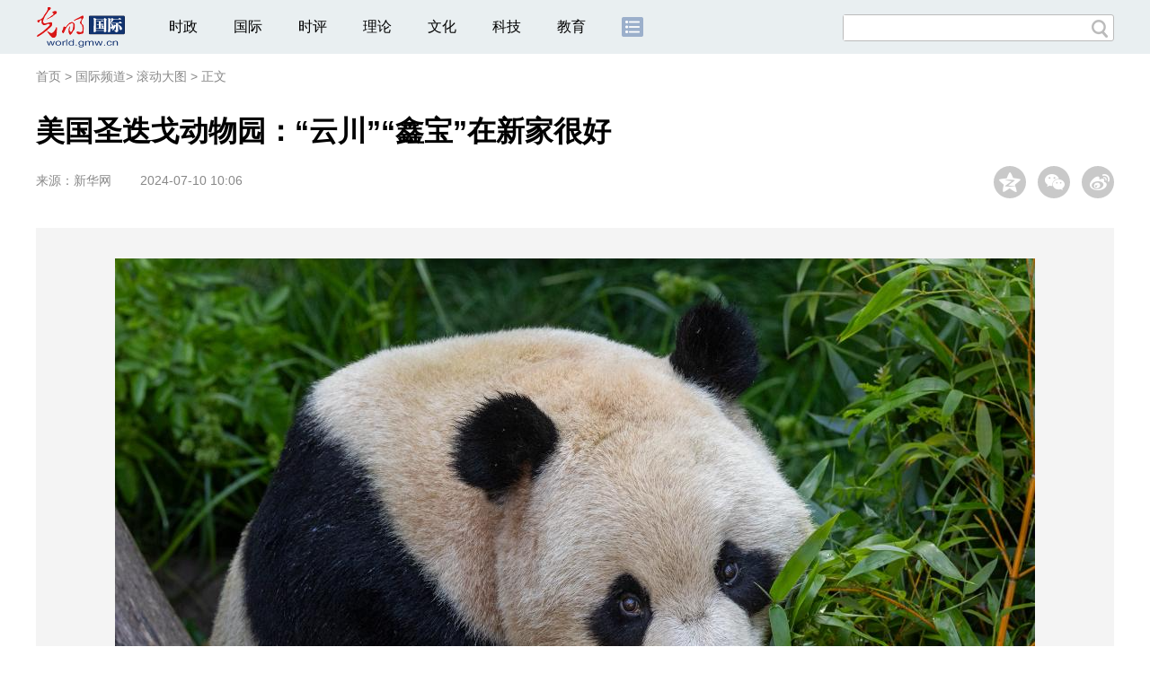

--- FILE ---
content_type: text/html
request_url: https://world.gmw.cn/2024-07/10/content_37431800.htm
body_size: 35567
content:
<!DOCTYPE html>
<html>
<head> 
<meta name="tplInfo" content='{"id":46066,"name":"2018文章页组图标准版","nodeid":0}'>
<script src="//img.gmw.cn/js/public_share.js" atremote></script>
<meta charset="UTF-8" />
<meta http-equiv="Cache-Control" content="max-age=0" />
<meta http-equiv="pragma" content="no-cache" />
<meta http-equiv="Expires" content="0" />
<meta name="renderer" content="webkit|ie-stand|ie-comp">
<meta name="viewport" content="width=device-width, initial-scale=1.0, minimum-scale=1.0, maximum-scale=3.0, user-scalable=no" >
<meta http-equiv="X-UA-Compatible" content="IE=10,chrome=1"/>
<meta name="description" content="这是美国加利福尼亚州圣迭戈动物园7月9日发布的大熊猫“云川”在动物园新家的首张图片。美国圣迭戈动物园9日表示，大熊猫“云川”和“鑫宝”在动物园的新家适应状态良好，美中双方专家正密切合作帮助两只大熊猫在新环境中健康成长。">
<meta name="keywords" content="动物园 云川 鑫宝 圣迭戈 大熊猫">
<meta name="filetype" content="0">
<meta name="publishedtype" content="1">
<meta name="pagetype" content="1">
<META name="catalogs" content="8858">
<META name="contentid" content="37431800">
<META name="publishdate" content="2024-07-10">
<META name="author" content="王蕾">
<META name="editor" content="王蕾">

<link href="//img.gmw.cn/css/conBigImg_style.css?_=20180910" type="text/css" rel="stylesheet" atremote />
<link href="//img.gmw.cn/css/swiper.css" type="text/css" rel="stylesheet" atremote />
<link href="//img.gmw.cn/plugins/swiper/css/animate.min.css" type="text/css" rel="stylesheet" atremote />
<script src="//img.gmw.cn/js/jquery.js" atremote></script>
<script src="//img.gmw.cn/js/require/config.js?_=20181010" atremote></script>
<script src="//img.gmw.cn/js/require.js" atremote></script>
<script src="//img.gmw.cn/js/require/conBigimgMain.js?_=20181112" atremote></script>
<title>
美国圣迭戈动物园：“云川”“鑫宝”在新家很好
_光明网</title>
</head>
<body class="g-mobile">
<!-- 分享默认图 开始 -->
<div style="position:absolute;top:-9999px;left:-9999px;width:0px;height:0px;overflow:hidden;display:none;"><img src="//img.gmw.cn/pic/gmwLogo_share.jpg" atremote></div>
<!-- 分享默认图 结束 -->
<!--微信分享提示 开始-->
<div class="g-wxTips">
	<div class="m-wxtop-tip">
		<div class="m-con">
			<p class="m-tipText">
				点击右上角<img atremote="" src="//img.gmw.cn/pic/mgmw/iconshare.png" class="u-qq">微信好友
			</p>
			<p class="m-tipText">
				<img atremote="" src="//img.gmw.cn/pic/mgmw/pengyouquan.png" class="u-qq">朋友圈
			</p>
			<p class="m-tipShare"><img atremote="" src="//img.gmw.cn/pic/mgmw/layershare.png" class="u-share"></p>
		</div>
	</div>
	<div class="m-wxdown-tip">
		<div class="m-con">
			<!--<p class="m-tipText">点击浏览器下方“<img atremote="" src="//img.gmw.cn/pic/mgmw/lineshare.png">”分享微信好友Safari浏览器请点击“<img atremote="" src="//img.gmw.cn/pic/mgmw/share.png">”按钮</p>-->
			<p class="m-tipText">请使用浏览器分享功能进行分享</p>
			<p class="m-tip"><img atremote="" src="//img.gmw.cn/pic/mgmw/arrow.png"></p>
		</div>
	</div>
</div>
<!--微信分享提示 结束-->
<!--头部s-->
<div class="u-top-ad" id="ad_pic_top_full_01" style="text-align:center"></div>
<div class="g-header">
    <div class="m-channel-head">
        <div class="g-layout">
            <div class="m-logo">
                <!--频道logo start-->
                <!-- 新版文章页头部频道logo ssi -->
<meta charset="UTF-8" />
<a href="//world.gmw.cn/" target="_blank"><img id="headerlogo" src="//img.gmw.cn/pic/contentlogo/4228.gif" alt="国际频道"></a>
                <!--频道logo end-->
            </div>
            <!--导航-->
    		<!-- 新版文章页头部导航 ssi -->
<!--手机端导航s-->
<span class="m-mobile-nav-btn"><img atremote="" src="//img.gmw.cn/pic/mgmw/mline.png"></span>
<img class="m-to-pc" src="//img.gmw.cn/pic/conimages/m_pc_btn.png" atremote="">
<img class="m-to-mob" src="//img.gmw.cn/pic/conimages/m_mobile_btn.png" atremote="">
<div class="m-mobile-nav">
    <a href="javascript:void(0);" id="u-navClose"><img atremote src="//img.gmw.cn/pic/mgmw/mClose.png" /></a>
    <div class="m-navTitle">
        <span></span>
        <h1>全部导航</h1>
    </div>
    <ul>
        <li><a atremote href="//politics.gmw.cn/" target="_blank">时政</a></li>
        <li><a atremote href="//world.gmw.cn/" target="_blank">国际</a></li>
        <li><a atremote href="//guancha.gmw.cn/" target="_blank">时评</a></li>
        <li><a atremote href="//theory.gmw.cn/" target="_blank">理论</a></li>
        <li><a atremote href="//culture.gmw.cn/" target="_blank">文化</a></li>
        <li><a atremote href="//tech.gmw.cn/" target="_blank">科技</a></li>
        <li><a atremote href="//edu.gmw.cn/" target="_blank">教育</a></li>
        <li><a atremote href="//economy.gmw.cn/" target="_blank">经济</a></li>
        <li><a atremote href="//life.gmw.cn/" target="_blank">生活</a></li>
		<li><a atremote href="//legal.gmw.cn/" target="_blank">法治</a></li>
        <li><a atremote href="//topics.gmw.cn/" target="_blank">专题</a></li>
        <li><a atremote href="//en.gmw.cn/" target="_blank">ENGLISH</a></li>   
    </ul>
    <div class="f-search">
        <div class="m-input-group">
            <input id="searchTextMob" type="text" value="" name="q" >
            <button class="u-btn" type="submit" id="submitSMob"></button>
        </div>
    </div>
</div>
<!--手机端导航e-->
<!--电脑端导航s-->
<div class="m-channel-nav">
    <ul class="m-nav">
        <li> <a href="//politics.gmw.cn/" target="_blank">时政</a> </li>
        <li> <a href="//world.gmw.cn/" target="_blank">国际</a> </li>
        <li> <a href="//guancha.gmw.cn/" target="_blank">时评</a> </li>
        <li> <a href="//theory.gmw.cn/" target="_blank">理论</a> </li>
        <li> <a href="//culture.gmw.cn/" target="_blank">文化</a> </li>
        <li> <a href="//tech.gmw.cn/" target="_blank">科技</a> </li>
        <li> <a href="//edu.gmw.cn/" target="_blank">教育</a> </li>
        <!--<li> <a href="//economy.gmw.cn/" target="_blank">经济</a> </li>
        <li> <a href="//life.gmw.cn/" target="_blank">生活</a> </li>
        <li> <a href="//legal.gmw.cn/" target="_blank">法治</a> </li>-->
        <li class="more-nav-btn"> <a href="//www.gmw.cn/map.htm" target="_blank"><img src="//img.gmw.cn/pic/conimages/con_headIcon.png" /></a> </li>
    </ul>
</div>
<!--电脑端导航e-->
            <!--搜索-->
            <!-- 新版搜索 ssi -->
<meta charset="UTF-8" />
<div class="f-search">
    <div class="m-input-group">
        <input id="searchText" type="text" value="" name="q" >
        <button class="u-btn" type="submit" id="submitS"></button>
    </div>
</div>
            <div class="u-slogan"></div>
            <div class="u-reading" title="美国圣迭戈动物园：“云川”“鑫宝”在新家很好">正在阅读：美国圣迭戈动物园：“云川”“鑫宝”在新家很好</div>
        </div>
    </div>
    
</div>
<!--头部e-->
<!--面包屑 strat-->
<div class="g-crumbs">
	<a href="https://www.gmw.cn/">首页</a>
    <font>&gt; </font>
	<a href="../../"><img src="//img.gmw.cn/pic/contentlogo/4228.gif" id="ArticleChannelID"></a><a href="../../"  target="_blank"  class="">国际频道</a><Font class="">> </Font><a href="../../node_8858.htm"  target="_blank"  class="">滚动大图</a>
	<font>&gt; </font><font>正文</font> 
</div>
<!--责编-->
<div class="liability">
    <span class="u_liability">[责编：王蕾]</span>
</div>
<!--面包屑 end-->
<!--正文 start-->
<div class="g-main">
    <!--标题 开始-->
    <div class="m-title-box">
        <h1 class="u-title">
            美国圣迭戈动物园：“云川”“鑫宝”在新家很好
        </h1>
        <div class="m-con-info">
            <!--稿件信息 开始-->
            <div class="g-tips">
                <span class="u-sour">来源：</span><span><a href="http://www.news.cn/photo/20240710/c350fa5ada844c16ad7f8d6b673589d2/c.html" target="_blank">新华网</a></span><span class="u-time">2024-07-10 10:06</span>
            </div>
            <!--稿件信息 结束-->
            <div class="m-share">
                <div class="share" id="share"> <a class="share-qqzone"><i></i></a> <a class="share-wechat" href="javascript:;"><i></i>
                    <div class="bg-code"></div>
                    <div class="qrcode"></div>
                    <span class="close-btn">X</span></a> <a class="share-weibo"><i></i></a> </div>
            </div>
        </div>
    </div>
    <!--标题 结束-->
    <div id="articleBox" class="con-text">
        <div id="article_inbox">
            <!--大图轮播 开始-->
            <div class="swiper-container">
                <div class="swiper-wrapper">
                	<div class="swiper-slide" style="width:100%">
                    	<p style="height:750px;background:url(//img.gmw.cn/pic/loading.gif) center center no-repeat;"></p>
                    </div>
                </div>
                <div class="pagination"></div>
                <div class="m-bigshow m-bigshow-left">
					<div class="prev">
						<img src="//img.gmw.cn/pic/conimages/prev.png" atremote />
					</div>
				</div>
				<div class="m-bigshow m-bigshow-right">
					<div class="next">
						<img src="//img.gmw.cn/pic/conimages/next.png" atremote />
					</div>
				</div>
                <div class="u-phone-tip"></div>
            </div>
            <!--大图轮播 结束-->
            <!--24小时热图 开始-->
            <div id="g-ads">
                <meta charset="UTF-8" />
<!-- tplID:46077 生活频道24小时热图ssi-->
<!--24小时热图 开始-->
<div class="g-ads is_ssi" id="m-hotimgs">
	<div class="u-hotimg">24小时热图</div>
	<div class="m-hotimgs">
	  <ul>	<li>		<div class="m-imgcon">			<div class="m-img"><a atremote href="https://life.gmw.cn/2026-01/19/content_38544618.htm" target="_blank"><img atremote src="https://imgworld.gmw.cn/attachement/png/site2/20260119/005056b804d42ad7e36f45.png" border="0"></a></div>		</div>		<p>			在玉龙雪山脚下守壁画		</p>	</li><li>		<div class="m-imgcon">			<div class="m-img"><a atremote href="http://life.gmw.cn/2026-01/19/content_38544777.htm" target="_blank"><img atremote src="https://imgworld.gmw.cn/attachement/jpg/site2/20260119/005056b804d42ad7e40e54.jpg" border="0"></a></div>		</div>		<p>			黑龙江“冰雪版图”加速扩容		</p>	</li><li>		<div class="m-imgcon">			<div class="m-img"><a atremote href="http://world.gmw.cn/2026-01/19/content_38544741.htm" target="_blank"><img atremote src="https://imgworld.gmw.cn/attachement/png/site2/20260119/005056b804d42ad7e3e450.png" border="0"></a></div>		</div>		<p>			2026年的中东将向何处去？		</p>	</li><li>		<div class="m-imgcon">			<div class="m-img"><a atremote href="http://life.gmw.cn/2026-01/19/content_38544708.htm" target="_blank"><img atremote src="https://imgworld.gmw.cn/attachement/png/site2/20260119/005056b804d42ad7e3c34c.png" border="0"></a></div>		</div>		<p>			哈尔滨冰雪大世界的暖色浪漫		</p>	</li></ul><a href="javascript:;" class="u-againbtn"><img atremote src="//img.gmw.cn/pic/conimages/again.png" /></a>
	</div>
</div>
<!--24小时热图 结束-->

            </div>
            <!--24小时热图 结束-->
        </div>
    </div>
    <!--线 开始-->
    <div class="m-lines">
        <div class="u-line3"></div>
    </div>
    <!--线 结束-->
    <!--QRcode-->
    <div class="m-l-main">
        <!--QRcode-->
    	<!-- 新版文章页正文下方二维码 ssi -->
<meta charset="UTF-8" />
<div class="u-QRcode"><img src="//img.gmw.cn/content_banner/content_840x120_qrcodes.jpg"></div>

        <!--表情 start-->
        <!-- ssi_2018_con_motions_xy -->
<meta charset="UTF-8" />
<div class="m-motion-wrap" id="motionsDiv">
<!-- 百度联盟 begin -->
<!--<div class="u-con-left-ad" id="ad_con_left_full_01" style="overflow: hidden; width:100%; max-width:1000px; margin:0 auto 20px; text-align: center;" class="noMoble">
<div class="_28qjxd0gojm"></div>
<script type="text/javascript">
    (window.slotbydup = window.slotbydup || []).push({
        id: "u6630767",
        container: "_28qjxd0gojm",
        async: true
    });
</script>

<script type="text/javascript" src="//cpro.baidustatic.com/cpro/ui/cm.js" async="async" defer="defer" ></script>
</div>-->
<!-- 百度联盟 end -->
	<!--表情s-->
	<div class="m-motion">
		<div class="m-motion-hd">
			<h2>您此时的心情</h2>
			<div class="m-gm-vote"><a href="//vote.gmw.cn" target="_blank"><img src="//img.gmw.cn/pic/conimages/yuntoulogo.png" alt="光明云投"/></a></div>
			<div class="m-motion-rank">
				<span class="u-motion-title">新闻表情排行</span>
				<span class="m-motion-classify"><a href="//www.gmw.cn/motionsdaytop.htm" target="_blank">日</a>/<a href="//www.gmw.cn/motionsweektop.htm" target="_blank">周</a></span>
			</div>
		</div>
		<div class="m-motion-bd">
			<ul>
				<li class="m_1">
					<div class="m-motion-con">
						<a class="face"><img src="//img.gmw.cn/pic/conimages/ico_motion_1.png"></a>
						<div class="m-motion-status">
							<div class="u-motion">开心</div>
							<div class="m-motion-numbox">
								<div class="pillar">&nbsp;</div>
							</div>
							<div class="hits">0</div>
						</div>
					</div>
				</li>
				<li class="m_2">
					<div class="m-motion-con">
						<a class="face"><img src="//img.gmw.cn/pic/conimages/ico_motion_2.png"></a>
						<div class="m-motion-status">
							<div class="u-motion">难过</div>
							<div class="m-motion-numbox">
								<div class="pillar">&nbsp;</div>
							</div>
							<div class="hits">0</div>
						</div>
					</div>
				</li>
				<li class="m_3">
					<div class="m-motion-con">
						<a class="face"><img src="//img.gmw.cn/pic/conimages/ico_motion_3.png"></a>
						<div class="m-motion-status">
							<div class="u-motion">点赞</div>
							<div class="m-motion-numbox">
								<div class="pillar">&nbsp;</div>
							</div>
							<div class="hits">0</div>
						</div>
					</div>
				</li>
				<li class="m_4">
					<div class="m-motion-con">
						<a class="face"><img src="//img.gmw.cn/pic/conimages/ico_motion_4.png"></a>
						<div class="m-motion-status">
							<div class="u-motion">飘过</div>
							<div class="m-motion-numbox">
								<div class="pillar">&nbsp;</div>
							</div>
							<div class="hits">0</div>
						</div>
					</div>
				</li>
			</ul>
		</div>
	</div>
	<!--表情e-->
</div>
        <!--表情 end-->
    </div>
    <div class="m-r-main">
        <div class="u-rightad" id="ad_pic_right_01"></div>
    </div>
</div>
<!--正文 end-->
<!--通栏线条 start-->
<div class="u-line4"></div>
<!--通栏线条 end-->
<!--推荐阅读 &广告 start-->
<div class="g-maincon">
    <div class="m-l-reads">
        <!--推荐阅读 start-->
        <meta charset="UTF-8" />
<!-- tplID:48268 经济部全媒体文章页左侧底部推荐阅读部分，用于接口获取文章 ssi-->
<div class="g-readscon">
	<div class="u-relateread">推荐阅读</div>
	<div class="m-lists" id="m-lists">
	    	<div class="m-redlist">	     <div class="m-imgcon">			<div class="m-img">				<a atremote href="https://tech.gmw.cn/2026-01/19/content_38544882.htm" target="_blank"></a>			</div>		</div>		<div class="m-textc">			<div class="u-tt3">                   <a atremote href="https://tech.gmw.cn/2026-01/19/content_38544882.htm" target="_blank">神舟二十号飞船安全顺利返回东风着陆场 中国空间站太空应急行动主要任务圆满完成</a>             </div>	        <div class="u-zy">当日9时34分，神舟二十号飞船返回舱在东风着陆场成功着陆。经现场检查确认，飞船返回舱外观总体正常，舱内下行物品状态良好，神舟二十号飞船返回任务取得圆满成功。</div>		    <div class="u-time">2026-01-19 11:36</div>	     </div>	</div><div class="m-redlist">	     <div class="m-imgcon">			<div class="m-img">				<a atremote href="https://tech.gmw.cn/2026-01/19/content_38543710.htm" target="_blank"></a>			</div>		</div>		<div class="m-textc">			<div class="u-tt3">                   <a atremote href="https://tech.gmw.cn/2026-01/19/content_38543710.htm" target="_blank">微创、高效、直达大脑 脑卒中病灶给药有了新路径</a>             </div>	        <div class="u-zy">血脑屏障横亘于血液与大脑之间，严格调控物质通行，将绝大多数药物拒之门外，这成为脑神经疾病新药研发面临的主要瓶颈之一。许多在实验室中表现优异的候选药物因无法有效透过血脑屏障，在临床试验阶段止步不前。</div>		    <div class="u-time">2026-01-19 03:10</div>	     </div>	</div><div class="m-redlist">	     <div class="m-imgcon">			<div class="m-img">				<a atremote href="https://tech.gmw.cn/2026-01/19/content_38543900.htm" target="_blank"><img atremote src="https://imgworld.gmw.cn/attachement/jpg/site2/20260119/2cf05d3dca852ad7cefd1e.jpg" border="0"></a>			</div>		</div>		<div class="m-textc">			<div class="u-tt3">                   <a atremote href="https://tech.gmw.cn/2026-01/19/content_38543900.htm" target="_blank">【新闻随笔】“杂粮热”推动农业转型升级</a>             </div>	        <div class="u-zy">随着国民健康意识的普遍觉醒与消费结构的深刻升级，以全谷物、豆类、薯类等为代表的杂粮，正悄然经历一场角色与意义的深刻变革。</div>		    <div class="u-time">2026-01-19 03:10</div>	     </div>	</div><div class="m-redlist">	     <div class="m-imgcon">			<div class="m-img">				<a atremote href="https://tech.gmw.cn/2026-01/19/content_38543891.htm" target="_blank"><img atremote src="https://imgworld.gmw.cn/attachement/jpg/site2/20260119/2cf05d3dca852ad7cf381f.jpg" border="0"></a>			</div>		</div>		<div class="m-textc">			<div class="u-tt3">                   <a atremote href="https://tech.gmw.cn/2026-01/19/content_38543891.htm" target="_blank">江苏无锡：数智赋能，让“老树”发“新芽”</a>             </div>	        <div class="u-zy">新年伊始，江苏无锡凯龙高科技股份有限公司的实验室内，一只机器人灵巧手在一个两米多高的透明检测设备中流畅地完成抓取、捏合、旋转等一连串精细动作，相关数据实时传出。这款具身智能机器人灵巧手全操作力智能检测平台于去年年底一经启动，便获得多张订单。</div>		    <div class="u-time">2026-01-19 03:10</div>	     </div>	</div>					</div>
	<div class="m-lists" id="m-lists">
	    	<div class="m-redlist">	     <div class="m-imgcon">			<div class="m-img">				<a atremote href="https://tech.gmw.cn/2026-01/19/content_38543887.htm" target="_blank"></a>			</div>		</div>		<div class="m-textc">			<div class="u-tt3">                   <a atremote href="https://tech.gmw.cn/2026-01/19/content_38543887.htm" target="_blank">2026年我国首台核电机组开工建设</a>             </div>	        <div class="u-zy">日前，江苏徐圩核能供热发电厂1号机组核岛开始混凝土浇筑，标志着全球首个核能与石化产业大规模耦合项目进入主体工程建设阶段。这是今年我国开工建设的首台核电机组。</div>		    <div class="u-time">2026-01-19 03:10</div>	     </div>	</div><div class="m-redlist">	     <div class="m-imgcon">			<div class="m-img">				<a atremote href="https://tech.gmw.cn/2026-01/19/content_38543816.htm" target="_blank"></a>			</div>		</div>		<div class="m-textc">			<div class="u-tt3">                   <a atremote href="https://tech.gmw.cn/2026-01/19/content_38543816.htm" target="_blank">极目星河深处 求索未解之谜</a>             </div>	        <div class="u-zy">为破解这一谜题，利用“中国天眼”的超高灵敏度优势，研究团队对重复快速射电暴FRB 20220529开展了2年多的持续监测。</div>		    <div class="u-time">2026-01-19 09:10</div>	     </div>	</div><div class="m-redlist">	     <div class="m-imgcon">			<div class="m-img">				<a atremote href="https://tech.gmw.cn/2026-01/19/content_38543837.htm" target="_blank"></a>			</div>		</div>		<div class="m-textc">			<div class="u-tt3">                   <a atremote href="https://tech.gmw.cn/2026-01/19/content_38543837.htm" target="_blank">人工智能助力药物虚拟筛选提速百万倍</a>             </div>	        <div class="u-zy">目前，依托DrugCLIP，团队完成了覆盖约1万个蛋白靶点、2万个蛋白口袋的虚拟筛选项目，分析筛选超过5亿个类药小分子，富集出超过200万个潜在活性分子，构建了目前已知最大规模的蛋白—配体筛选数据库。</div>		    <div class="u-time">2026-01-19 09:08</div>	     </div>	</div><div class="m-redlist">	     <div class="m-imgcon">			<div class="m-img">				<a atremote href="https://tech.gmw.cn/2026-01/16/content_38539927.htm" target="_blank"></a>			</div>		</div>		<div class="m-textc">			<div class="u-tt3">                   <a atremote href="https://tech.gmw.cn/2026-01/16/content_38539927.htm" target="_blank">国内首台深海钻探与原位监测机器人问世</a>             </div>	        <div class="u-zy">从中国地质调查局获悉，由该局广州海洋地质调查局自主研发的国内首台海底地层空间立体钻探与原位监测机器人，日前在南海1264米水深海域成功完成试验作业，各项性能全面达标，标志着我国深海勘探与地层原位监测技术取得重要突破。</div>		    <div class="u-time">2026-01-16 03:45</div>	     </div>	</div>					</div>

<div class="m-lists" id="m-lists">
    	<div class="m-redlist">	     <div class="m-imgcon">			<div class="m-img">				<a atremote href="https://tech.gmw.cn/2026-01/16/content_38539924.htm" target="_blank"></a>			</div>		</div>		<div class="m-textc">			<div class="u-tt3">                   <a atremote href="https://tech.gmw.cn/2026-01/16/content_38539924.htm" target="_blank">我科研团队攻克87年前量子难题</a>             </div>	        <div class="u-zy">15日，国际学术期刊《自然》发表中国科研团队重大成果——由中国科学院大学主导、广西大学等多单位联合攻关的团队，首次直接观测到中子碰撞中的米格达尔效应，为人类搜寻轻暗物质粒子打开关键突破口，标志着我国在基础物理与探测器技术领域跻身国际前沿。</div>		    <div class="u-time">2026-01-16 03:45</div>	     </div>	</div><div class="m-redlist">	     <div class="m-imgcon">			<div class="m-img">				<a atremote href="https://tech.gmw.cn/2026-01/16/content_38539903.htm" target="_blank"></a>			</div>		</div>		<div class="m-textc">			<div class="u-tt3">                   <a atremote href="https://tech.gmw.cn/2026-01/16/content_38539903.htm" target="_blank">我国成功发射阿尔及利亚遥感三号卫星A星</a>             </div>	        <div class="u-zy">15日12时01分，我国在酒泉卫星发射中心使用长征二号丙运载火箭成功将阿尔及利亚遥感三号卫星A星发射升空，卫星顺利进入预定轨道，发射任务取得圆满成功。</div>		    <div class="u-time">2026-01-16 03:45</div>	     </div>	</div><div class="m-redlist">	     <div class="m-imgcon">			<div class="m-img">				<a atremote href="https://tech.gmw.cn/2026-01/16/content_38539914.htm" target="_blank"></a>			</div>		</div>		<div class="m-textc">			<div class="u-tt3">                   <a atremote href="https://tech.gmw.cn/2026-01/16/content_38539914.htm" target="_blank">【光明论坛】为青年科技人才搭好成长阶梯</a>             </div>	        <div class="u-zy">进一步促进青年科技人才脱颖而出，需要凝聚多方合力、强化协同联动，从制度供给、环境营造、资源倾斜等方面精准施策、一体推进。</div>		    <div class="u-time">2026-01-16 03:45</div>	     </div>	</div><div class="m-redlist">	     <div class="m-imgcon">			<div class="m-img">				<a atremote href="https://tech.gmw.cn/2026-01/16/content_38539911.htm" target="_blank"></a>			</div>		</div>		<div class="m-textc">			<div class="u-tt3">                   <a atremote href="https://tech.gmw.cn/2026-01/16/content_38539911.htm" target="_blank">【光明时评】数智赋能，让公共服务实现“服务找人”</a>             </div>	        <div class="u-zy">展望未来，随着相关实践的不断普及和深化，数智赋能的流动公共服务将更加可及、公平普惠、精准高效，并为推进国家治理体系和治理能力现代化注入更多动能。</div>		    <div class="u-time">2026-01-16 03:45</div>	     </div>	</div>					</div>
<div class="m-lists" id="m-lists">
    	<div class="m-redlist">	     <div class="m-imgcon">			<div class="m-img">				<a atremote href="https://tech.gmw.cn/2026-01/16/content_38539843.htm" target="_blank"></a>			</div>		</div>		<div class="m-textc">			<div class="u-tt3">                   <a atremote href="https://tech.gmw.cn/2026-01/16/content_38539843.htm" target="_blank">我国科研人员在细胞与基因治疗领域取得新突破</a>             </div>	        <div class="u-zy">中国医学科学院血液病医院（中国医学科学院血液学研究所）主任医师施均、研究员熊海清为通讯作者，博士后李若难、主治医师潘虹、主治医师张乐乐和研究生马佳秀为共同第一作者。</div>		    <div class="u-time">2026-01-16 09:04</div>	     </div>	</div><div class="m-redlist">	     <div class="m-imgcon">			<div class="m-img">				<a atremote href="https://tech.gmw.cn/2026-01/15/content_38537178.htm" target="_blank"></a>			</div>		</div>		<div class="m-textc">			<div class="u-tt3">                   <a atremote href="https://tech.gmw.cn/2026-01/15/content_38537178.htm" target="_blank">我科学家研发出多物理域全新计算系统</a>             </div>	        <div class="u-zy">他们提出一种全新多物理域融合计算系统，可利用后摩尔新器件支持傅里叶变换，使算力提升近4倍，为具身智能、通信系统等领域开辟新的可能。</div>		    <div class="u-time">2026-01-15 04:05</div>	     </div>	</div><div class="m-redlist">	     <div class="m-imgcon">			<div class="m-img">				<a atremote href="https://tech.gmw.cn/2026-01/15/content_38537197.htm" target="_blank"></a>			</div>		</div>		<div class="m-textc">			<div class="u-tt3">                   <a atremote href="https://tech.gmw.cn/2026-01/15/content_38537197.htm" target="_blank">“难缠”的空间碎片，如何应对？</a>             </div>	        <div class="u-zy">2025年11月，中国载人航天工程启动第一次应急发射任务，并取得圆满成功。此次任务，源于神舟二十号飞船疑似遭到空间微小碎片的撞击，返回任务被迫按下紧急“暂停键”。</div>		    <div class="u-time">2026-01-15 04:55</div>	     </div>	</div><div class="m-redlist">	     <div class="m-imgcon">			<div class="m-img">				<a atremote href="https://tech.gmw.cn/2026-01/15/content_38537194.htm" target="_blank"></a>			</div>		</div>		<div class="m-textc">			<div class="u-tt3">                   <a atremote href="https://tech.gmw.cn/2026-01/15/content_38537194.htm" target="_blank">当人工智能走向实体空间</a>             </div>	        <div class="u-zy">现代人工智能是先进计算的产物，也是赋能千行百业的技术。从早期符号主义在有限算力下的踯躅前行，到神经网络思想历经沉浮，直至大数据与图形处理器（GPU）的邂逅，</div>		    <div class="u-time">2026-01-15 04:55</div>	     </div>	</div>					</div>
<div class="m-lists" id="m-lists">
    	<div class="m-redlist">	     <div class="m-imgcon">			<div class="m-img">				<a atremote href="https://tech.gmw.cn/2026-01/15/content_38537060.htm" target="_blank"></a>			</div>		</div>		<div class="m-textc">			<div class="u-tt3">                   <a atremote href="https://tech.gmw.cn/2026-01/15/content_38537060.htm" target="_blank">我国科研团队首次直接观测到米格达尔效应 为轻暗物质探测迈出坚实的一步</a>             </div>	        <div class="u-zy">项目骨干成员、中国科学院大学教授郑阳恒表示，团队还将与暗物质探测实验团队合作，将此次实验结果融入下一代探测器的研发中。</div>		    <div class="u-time">2026-01-15 09:03</div>	     </div>	</div><div class="m-redlist">	     <div class="m-imgcon">			<div class="m-img">				<a atremote href="https://tech.gmw.cn/2026-01/15/content_38537094.htm" target="_blank"></a>			</div>		</div>		<div class="m-textc">			<div class="u-tt3">                   <a atremote href="https://tech.gmw.cn/2026-01/15/content_38537094.htm" target="_blank">人形机器人开始“打零工”</a>             </div>	        <div class="u-zy">对于娱乐及部分消费产业而言，当前的人形机器人还不适合作为长期自有资产，更适合通过“租赁+技术服务”的方式使用。</div>		    <div class="u-time">2026-01-15 09:02</div>	     </div>	</div><div class="m-redlist">	     <div class="m-imgcon">			<div class="m-img">				<a atremote href="https://tech.gmw.cn/2026-01/15/content_38536636.htm" target="_blank"></a>			</div>		</div>		<div class="m-textc">			<div class="u-tt3">                   <a atremote href="https://tech.gmw.cn/2026-01/15/content_38536636.htm" target="_blank">计算机模拟揭示地球生命诞生新线索——氰化氢参与合成关键原始物质</a>             </div>	        <div class="u-zy">最终，他们模拟出一种外形稳定的氰化氢晶体，其外形为顶端多面、底部圆润的圆柱体，长度约450纳米，整体形状类似切割后的宝石。</div>		    <div class="u-time">2026-01-15 09:00</div>	     </div>	</div><div class="m-redlist">	     <div class="m-imgcon">			<div class="m-img">				<a atremote href="https://tech.gmw.cn/2026-01/15/content_38537206.htm" target="_blank"></a>			</div>		</div>		<div class="m-textc">			<div class="u-tt3">                   <a atremote href="https://tech.gmw.cn/2026-01/15/content_38537206.htm" target="_blank">全国首个海底综合地震电磁监测台站建成</a>             </div>	        <div class="u-zy">从中国地震局获悉，近日，在离岸80千米的三峡江苏大丰海上风电场，全国首个海底综合地震电磁监测台站建成，这标志着我国地球物理场监测台网向海域拓展取得新进展。</div>		    <div class="u-time">2026-01-15 04:05</div>	     </div>	</div>					</div>

<a href="javascript:void(0);" class="u-loadmore">加载更多</a>
	
</div>
<!--推荐阅读 &广告 end-->

        <!--推荐阅读 end-->
    </div>
    <div class="m-r-main">
        <div class="m-btm-ad-box">
        	<div class="u--bottomad" id="ad_pic_right_02"></div>
        </div>
    </div>
</div>
<!--推荐阅读 &广告 end-->
<!--返回顶部 start-->
<a href="javascript:;" class="u-back-top"></a>
<!--返回顶部 end-->
<!--尾部s-->
<!-- 新版文章页通用尾部 ssi -->
<meta charset="UTF-8" />
<div class="g-footer">
	<div class="m-footer-box">
		<div class="m-foot-logo">
			<span>光明网版权所有</span>
		</div>
		<ul class="m-foot-nav">
			<li>
				<a href="//about.gmw.cn/node_21441.htm" target="_blank">光明日报社概况</a>
			</li>
			<li>
				<a href="//about.gmw.cn/aboutus.htm" target="_blank">关于光明网</a>
			</li>
			<li>
				<a href="//about.gmw.cn/node_8926.htm" target="_blank">报网动态</a>
			</li>
			<li>
				<a href="//about.gmw.cn/node_46280.htm" target="_blank">联系我们</a>
			</li>
			<li>
				<a href="//about.gmw.cn/node_46279.htm" target="_blank">法律声明</a>
			</li>

			<li>
				<a href="//mail.gmw.cn/" target="_blank">光明网邮箱</a>
			</li>
			<li class="nav-last">
				<a href="//www.gmw.cn/map.htm" target="_blank">网站地图</a>
			</li>
		</ul>
	</div>
</div>
<!-- GMW Statistics -------------------BEGIN-------- -->
<script>document.write(unescape("%3Cscript type='text/javascript' src='//channel-analysis-js.gmw.cn/md.js?" + Math.random() + "'%3E%3C/script%3E"));</script>
<!-- GMW Statistics -------------------END -------- -->
<!-- Google tag (gtag.js) 谷歌 统计2023 -->
<script async src="https://www.googletagmanager.com/gtag/js?id=G-1NBSV0RRQR"></script>
<script>
  window.dataLayer = window.dataLayer || [];
  function gtag(){dataLayer.push(arguments);}
  gtag('js', new Date());

  gtag('config', 'G-1NBSV0RRQR');
</script>


<div id="ad_all_0x0" style="position:relative;font-size:0;"></div>
<div style="display: none;">
	<div class="facebook">
		<a href="https://www.facebook.com/guangmingonline" target="_top"></a>
		<a href="https://www.facebook.com/guangmingonline" target="_top"><h3></h3></a>
	</div>
	<div class="twitter">
		<a href="https://twitter.com/Guangming_Daily" target="_top"></a>
		<a href="https://twitter.com/Guangming_Daily" target="_top"><h3></h3></a>
	</div>
</div>
<!--尾部e-->
<!--获取正文内容-->
<div class="h-contentMain">
    <!--enpproperty <articleid>37431800</articleid><date>2024-07-10 10:06:22.0</date><author></author><title>美国圣迭戈动物园：“云川”“鑫宝”在新家很好</title><keyword>动物园,云川,鑫宝,圣迭戈,大熊猫</keyword><subtitle></subtitle><introtitle></introtitle><siteid>2</siteid><nodeid>8858</nodeid><nodename>滚动大图</nodename><nodesearchname></nodesearchname>/enpproperty--><!--enpcontent--><!--enpcontent--><p align="center"><img id="72036473" alt="" src="https://imgworld.gmw.cn/attachement/png/site2/20240710/005056b8153f27f831cf05.png" title="美国圣迭戈动物园：“云川”“鑫宝”在新家很好" alt="美国圣迭戈动物园：“云川”“鑫宝”在新家很好"/></p>
<p>　　这是美国加利福尼亚州圣迭戈动物园7月9日发布的大熊猫“云川”在动物园新家的首张图片。</p>
<p>　　美国圣迭戈动物园9日表示，大熊猫“云川”和“鑫宝”在动物园的新家适应状态良好，美中双方专家正密切合作帮助两只大熊猫在新环境中健康成长。</p>
<p>　　新华社发（圣迭戈动物园供图）</p>
<p align="center"><img id="72036474" alt="" src="https://imgworld.gmw.cn/attachement/png/site2/20240710/005056b8153f27f831cf06.png" title="美国圣迭戈动物园：“云川”“鑫宝”在新家很好" alt="美国圣迭戈动物园：“云川”“鑫宝”在新家很好"/></p>
<p>　　这是美国加利福尼亚州圣迭戈动物园7月9日发布的大熊猫“鑫宝”在动物园新家的首张图片。</p>
<p>　　美国圣迭戈动物园9日表示，大熊猫“云川”和“鑫宝”在动物园的新家适应状态良好，美中双方专家正密切合作帮助两只大熊猫在新环境中健康成长。</p>
<p>　　新华社发（圣迭戈动物园供图）</p><!--/enpcontent--><!--/enpcontent-->
</div>
</body>
</html>


--- FILE ---
content_type: application/javascript
request_url: https://img.gmw.cn/js/require/mod/domainSlogan.mod.js?_=14740218
body_size: 2371
content:
/**
 * 各频道slogan
 * 薛双双 2018-07-24
 */
define({
   "difang.gmw.cn"      : "探究人文价值 领略地方风情",
   "local.gmw.cn"       : "探究人文价值 领略地方风情",
   "whcy.gmw.cn"        : "汇聚文化精粹 推动产业创新",
   "zgwhcy.gmw.cn"      : "汇聚文化精粹 推动产业创新",
   "life.gmw.cn"        : "品味生活 生活品位",
   "culture.gmw.cn"     : "传承·观察·争鸣·繁荣",
   "legal.gmw.cn"       : "法治中国 平安天下",
   "edu.gmw.cn"         : "与青年学子同行",
   "photo.gmw.cn"       : "行摄自然之绚影记社会之美",
   "mil.gmw.cn"         : "军情·军史·军旅·军人",
   "world.gmw.cn"       : "环球360° 精彩每一度",
   "politics.gmw.cn"    : "聚焦时事热点 解读政情民意",
   "news.gmw.cn"        : "新闻视野　文化视角",
   "economy.gmw.cn"     : "价值世界 经济人生",
   "feiyi.gmw.cn"       : "传承中华文化 走进百姓生活",
   "travel.gmw.cn"      : "屏中览美景 点击游天下",
   "museum.gmw.cn"      : "典藏解读 文化共享 ",
   "zhongyi.gmw.cn"     : "中医科普 科学实用",
   "yp.gmw.cn"          : "权威药监发布 百姓用药指南",
   "shipin.gmw.cn"      : "食品安全 与你同行",
   "health.gmw.cn"      : "专业医药资讯 多元健康服务",
   "yangsheng.gmw.cn"   : "面向大众 服务健康",
   "lady.gmw.cn"        : "高端 时尚 睿智 独立 健康",
   "sports.gmw.cn"      : "纵览体坛风云，直击赛场内外",
   "e.gmw.cn"           : "品位诠释态度 权重彰显观点",
   "shuhua.gmw.cn"      : "汇集艺术佳作　品味翰墨人生",
   "reader.gmw.cn"      : "启迪智慧　点亮人生",
   "gongyi.gmw.cn"      : "创新现代善行模式　 共筑爱心传递平台",
   "theory.gmw.cn"      : "思想理论网",
   "dangjian.gmw.cn"    : "重温党建历史 关注党建动态 传播党建理论 展示党建成果",
   "wenyi.gmw.cn"       : "直面热点、理性述评、针砭时弊、激浊扬清",
   "guancha.gmw.cn"     : "直面热点、理性述评、针砭时弊、激浊扬清",
   "digital.gmw.cn"     : "聚焦网络强国建设 关注数字化转型发展",
   "wlaq.gmw.cn"        : "共建网络安全 共享网络文明",
   "gmsn.gmw.cn"        : "看见更丰富的童年"
});

--- FILE ---
content_type: application/javascript
request_url: https://world.gmw.cn/require/mod/aliad.mod.js?_=14740218
body_size: 776
content:
/**
 * 页面中的广告，以频道为单位，即各频道可以不同
 * 广告位命名规则：所有广告位须有ads类名，便于统一管理
 */

//为兼容非框架页面的广告投放
if(typeof define == 'function') { // 有框架的情况
    define(['adIaxLib'], function(_adIax_init) {
        _adIax_init = window._adIax_init;
        runad_fun();
    });
}else{ // 无框架的情况
    runad_fun();
};

// 两种执行广告代码的方法
function runad_fun(){
    if(!window._adIax_init) {
        $.getScript('//static-iax.optaim.com/js/iAX2.js', function() {
            run_ad();
        });
    }else{
        run_ad();
    };
};

function run_ad() {
	//国际-首-顶通一
	if($("#ad_index_top_full_01").length > 0) {
		$("#ad_index_top_full_01").html('');
		_adIax_init({
			pubid:120,
			unitid:1117,
			w:1000,
			h:60,
			adConId:"ad_index_top_full_01"
		})
	}
	//国际-首-顶通二
	if($("#ad_index_top_full_02").length > 0) {
		$("#ad_index_top_full_02").html('');
		_adIax_init({
			pubid:120,
			unitid:1118,
			w:1000,
			h:60,
			adConId:"ad_index_top_full_02"
		})
	}
// 		//国际-文章页-左侧通栏01
//         if($("#ad_con_left_full_01").length > 0) {
//             $("#ad_con_left_full_01").html('');
//             _adIax_init({
//                 pubid:120,
//                 unitid:1243,
//                 w:840,
//                 h:120,
//                 adConId:"ad_con_left_full_01"
//             })
//         }
// 		//国际-文章页-右侧通栏01
//         if($("#ad_con_right_full_01").length > 0) {
//             $("#ad_con_right_full_01").html('');
//             _adIax_init({
//                 pubid:120,
//                 unitid:1244,
//                 w:300,
//                 h:120,
//                 adConId:"ad_con_right_full_01"
//             })
//         }
// 		//国际-文章页-右侧通栏02
//         if($("#ad_con_right_02").length > 0) {
//             $("#ad_con_right_02").html('');
//             _adIax_init({
//                 pubid:120,
//                 unitid:1245,
//                 w:300,
//                 h:270,
//                 adConId:"ad_con_right_02"
//             })
//         }
}

--- FILE ---
content_type: application/javascript
request_url: https://img.gmw.cn/js/require/mod/conBigimg.mod.js?_=14740218
body_size: 6275
content:
/**
 * 大图文章页通用逻辑
 * 薛双双整理，2018-07-23
 */
define(["swiperLib"], function(Swiper) {
    return function showPic() {
        $(function(){
            //循环数组，生成swiper结构，从1开始，跳过0，正常情况下，pageData[0]==''
            var miniImgArr = [];
            //去掉正文尾部的大写G图片
            //要删除的图片路径所包含的字符串
	        var imgStr="content_logo.png";
	        //遍历文章页正文中图片的地址
	        $(".h-contentMain img").each(function(){
	        	//获取图片的src路径
	        	var imgSrc=$(this).attr("src");
	        	//判断图片地址是否包含要删除的字符串
	        	if(imgSrc.search(imgStr) !=-1){
	        		$(this).remove();
	        	}
	        });
            //$('img[src="https://img.gmw.cn/pic/content_logo.png"]').remove();
            //2019年2月27号新加去掉h-contentMain下每个标签的行内样式
             $('.h-contentMain p').each(function(){
             	var p_con=$(this).removeAttr("align").removeAttr("style").removeAttr("class").html();
             });

           	//20190306新加 将责编存为liability_str变量
            var liability_str=$(".liability").html();
            function isMob() {
	            return /AppleWebKit.*Mobile/i.test(navigator.userAgent) || (/MIDP|SymbianOS|NOKIA|SAMSUNG|LG|NEC|TCL|Alcatel|BIRD|DBTEL|Dopod|PHILIPS|HAIER|LENOVO|MOT-|Nokia|SonyEricsson|SIE-|Amoi|ZTE/.test(navigator.userAgent))
	        }

            //将正文中的HTML，存为str变量
            var str = $('.h-contentMain').html();
            //循环找正文中的图片
            $('.h-contentMain img[id]').each(function(k, v) {
                //将图片所在的P标签存为变量img
                var img = $(v).parents("p").prop('outerHTML');
                //在此p标签前增加“||”，以便拆分成数组
                str = str.replace(img, '||' + img);
                //生成预览小图
                miniImgArr.push({
                    'src' : $(v).attr("src"),
                    'alt' : $(v).attr("alt") || '',
                    'title' : $(v).attr("title") || ''
                });
            });
            //用“||”将正文拆分成数组，这样便是以图片为界线分成了数组
            var pageData = str.split('||');
            //若正文不是以图片开始，即数组中的第一项为文字，则将存入firstStr变量中，以便后面循环时，插入到第一张图片的后面。
            var firstStr = '';
            if($.trim($(pageData[0]).text()) != '') {
                // 当正文第一段为文字时，$.trim方法去除空格和 ※注释内容，且要在开头额外增加</br>，使文本间距正常显示。（是否统一优化，使用css控制？）
                firstStr = '<br/>' + $.trim($(pageData[0]).text());
            }
            $('.swiper-wrapper').html('');
            for(var i = 1; i < pageData.length; i++) {
                //获取数组中每一项中的图片
                //var _img = $(pageData[i]).find("img");
                var _img = miniImgArr[(i-1)];
                //2019年0214增加  把稿件中原有的a链接获取出来
                //根据整理的内容，用</p>进行分割整理
                arry_data = pageData[i].split('</p>');
                _imgHtml = arry_data[0] + "</p>";
                //获取的文字内容
                _contentHtml = '';
                for (var c = 1; c < arry_data.length; c++) {
                   // console.log(arry_data[c])
                    _contentHtml += arry_data[c].replace('<p>', '');
                };
                //获取数组中每一项中的文字
                //对_str进行拼接
                if (window.location.pathname.toLowerCase().match(/\/xinxi\//i) == '/xinxi/') {
		            var _str = $('<p>' + _imgHtml + '</p>').text() + _contentHtml;
		        }else{
		        	if(liability_str.match("xinxi")){
						var _str = $('<p>' + _imgHtml + '</p>').text() + _contentHtml;
					}else{
						var _str = $('<p>' + _imgHtml + '</p>').text() + _contentHtml  + liability_str;
					}
		        	//var _str = $('<p>' + _imgHtml + '</p>').text() + _contentHtml  + liability_str;
		        }
                //var _str = $('<p>' + _imgHtml + '</p>').text() + _contentHtml;
                //var _str = $('<p>'+pageData[i]+'</p>').text();
                ////_str = _str.replace(/　　/gi, '<br/>　　');
                var _strArr = _str.split('　　');
                _str = '';
                for(var j=0; j<_strArr.length; j++){
                    if($.trim(_strArr[j]) != ''){
                        _str += '<br/>　　'+_strArr[j] + '<br/>';
                    }
                }
                //若数组的第0项不为空，即firstStr != ''，则将第0项的文字插入到第一项文字的前面。
                if(firstStr != '' && i == 1) {
                    _str = firstStr + _str;
                }
                //对正文中的特殊设置进行处理，包括：字体，字前色，字背色，加粗，斜体，下划线
                var fontStr='';
                //字体
                var fontFace='';
                if($(pageData[i]).find('font[face]').length>0){
                    fontStr = $(pageData[i]).find('font[face]').text();
                    fontFace = $(pageData[i]).find('font[face]').attr('face');
                    _str = _str.replace(fontStr,'<span style="font-family:\''+fontFace+'\';">'+fontStr+'</span>');
                }
                //字前色
                var fontColor='';
                if($(pageData[i]).find('font[color]').length>0){
                    fontStr = $(pageData[i]).find('font[color]').text();
                    fontColor = $(pageData[i]).find('font[color]').attr('color');
                    _str = _str.replace(fontStr,'<span style="color:'+fontColor+'">'+fontStr+'</span>');
                }
                //字后色
                var fontBgColor='';
                if($(pageData[i]).find('font[style]').length>0){
                    fontStr = $(pageData[i]).find('font[style]').text();
                    fontBgColor = $(pageData[i]).find('font[style]').attr('style');
                    _str = _str.replace(fontStr,'<span style="'+fontBgColor+'">'+fontStr+'</span>');
                }
                //加粗
                if($(pageData[i]).find('strong').length>0){
                    fontStr = $(pageData[i]).find('strong').text();
                    _str = _str.replace(fontStr,'<strong>'+fontStr+'</strong>');
                }
                //下划线
                if($(pageData[i]).find('u').length>0){
                    fontStr = $(pageData[i]).find('u').text();
                    _str = _str.replace(fontStr,'<u>'+fontStr+'</u>');
                }
                //斜体
                if($(pageData[i]).find('em').length>0){
                    fontStr = $(pageData[i]).find('em').text();
                    _str = _str.replace(fontStr,'<em>'+fontStr+'</em>');
                }
                _str = _str.replace(/\n/gi, '');//清除正文中代码级的换行，解决换行后的缩进问题 by wam 20230515
                //生成swiper结构，图片只取src、alt与title，即去掉其它多余属性，如width,heigh等
                var swiperSlideHtml = '<div class="swiper-slide"><p class="swiping"><img src="'+_img.src+'" alt="'+_img.alt+'" title="'+_img.title+'"></p><p class="no-swipe">'+_str+'</p></div>';
                $('.swiper-wrapper').append(swiperSlideHtml);
            }
            //将24小时势图增加为最后一个silder后，删除原有的DOM
            $('.swiper-wrapper').append('<div class="swiper-slide">' + $("#g-ads").html() + '</div>');
            $("#g-ads").remove();
            //在生成swiper前，判断是否有.pagination若无，则增加
            if($(".pagination").length <=0){
                $(".swiper-container").append('<div class="pagination"></div>');
            }
            //获取页面URL参数，如果有initSlideIndex参数，则获取它，用于定义swiper默认页
            var initSlideIndex = parseInt(getQueryVariable('initSlideIndex'),10) || 1;
            if(initSlideIndex < 1){
                initSlideIndex = 1;
            }else if(initSlideIndex > $(".swiper-slide").length){
                initSlideIndex = $(".swiper-slide").length;
            }
            // ------------------------------
            // 生成swiper
            var mySwiper = new Swiper('.swiper-container', {
                noSwiping           : true,             //打开无法滑动开关
                noSwipingClass      : 'no-swipe',       //无法滑动CLASS
                pagination          : '.pagination',    //定义一个Swiper的分页器
                paginationClickable : true,             //点击分页器的指示点时会发生Swiper
                grabCursor          : true,             //鼠标覆盖Swiper时指针会变成抓手形状
                updateOnImagesReady : true,             //当所有的内嵌图像（img标签）加载完成后Swiper会重新初始化。
                resizeReInit        : true,             //windows改变尺寸时swiper会重新初始化
                initialSlide        : initSlideIndex-1,
                //首次初始化后执行。
                onFirstInit:function(swiper){
                    $('.m-bigshow-left').hide();
                    //获取当前图片的高，使图片上下居中
                    img_middle(swiper.activeIndex);
                },
                //非首次初始化后执行。
                onInit: function(swiper) {
                    $('.m-bigshow-left').hide();
                    //获取当前图片的高，使图片上下居中
                    img_middle(swiper.activeIndex);
                    //指示icon的top值 用当前silder的绝对顶位置 － container的绝对顶位置 ＝ 二者差值，再 + 图片的高 － 手势图的高，则为最终定位
                    $(".u-phone-tip").css("top", $(".swiper-slide:eq(" + swiper.activeIndex + ")").offset().top - $(".swiper-container").offset().top + $(".swiper-slide:eq(" + swiper.activeIndex + ") img").height() - 80 + "px");
                },
                //滑块释放时如果触发slider切换则执行。free模式下无效。
                onSlideChangeStart: function(swiper) {
                    //获取当前图片的高，使图片上下居中
                    img_middle(swiper.activeIndex);
                    //如果是最后一页，则隐藏上一页按钮
                    if(swiper.activeIndex == $(".swiper-slide").length - 1) {
                        $(".pagination, .pagination-prev, .pagination-next").hide();
                        setTimeout(function(){
                            $('.m-bigshow-right').hide();
                            $('.m-bigshow-left').show();
                        },0);
                    } else if(swiper.activeIndex == 0) {
                        $(".pagination, .pagination-prev, .pagination-next").show();
                        setTimeout(function(){
                            $('.m-bigshow-left').hide();
                            $('.m-bigshow-right').show();
                        },0);
                    } else {
                        $(".pagination, .pagination-prev, .pagination-next").show();
                        setTimeout(function(){
                            $('.m-bigshow-left').show();
                            $('.m-bigshow-right').show();
                        },0);
                    }
                    //滑动小手消失
                    $(".u-phone-tip").hide();
                    //缩略图的动效
                    if($(".swiper-active-switch").length >0){
                        //当前缩略图的位置，即其相对于父级的左边距
                        var swiperActiveSwitchLeft = $(".swiper-active-switch").position().left;
                        //当前缩略图的宽，包括content padding border margin的总和
                        var swiperActiveSwitchWidth = $('.swiper-active-switch').outerWidth(true);
                        //当前缩略图的左边距 + 其自身宽，若超出父级容器了，即跑到父容器的右侧外面了，则让父容器的左侧滚动条变小，，达到完全显示的目的，即居右侧显示。使用动画效果
                        if(swiperActiveSwitchLeft + swiperActiveSwitchWidth > $(".pagination").width()){
                            $(".pagination").animate({"scrollLeft":$(".pagination").scrollLeft() + swiperActiveSwitchLeft + swiperActiveSwitchWidth - $(".pagination").width() + 4},200);
                        }
                        //当前缩略图的左边距 <0 即跑到父容器的左侧外面了，则让其父容器的右侧滚动条变大，达到完全显示的目的，即居左侧显示，使用动画效果
                        if(swiperActiveSwitchLeft <0){
                            $(".pagination").animate({"scrollLeft":$(".pagination").scrollLeft() + swiperActiveSwitchLeft},200);
                        }
                    }
                    // 解决IE下缩略图半透明效果。先让所有缩略图opacity=20
                    $(".swiper-pagination-switch").css({
                        //IE下的半透明使用filter方法，但无法合并，因此需要使用JQ css的function方法，手动合并
                        "filter":function(i,v){
                            if(v.indexOf('Alpha(opacity')!=-1){
                                //若有半透明属性，则先删除，再重置
                                v = v.replace(/Alpha\(opacity=\d+\)/gi,'');
                            }
                            return v+" Alpha(opacity=45)";
                        }
                    });
                    // 解决IE下缩略图半透明效果。再对当前页的缩略图opacity=100 功能同上
                    $(".swiper-active-switch").css({
                        "filter":function(i,v){
                            if(v.indexOf('Alpha(opacity')!=-1){
                                v = v.replace(/Alpha\(opacity=\d+\)/gi,'');
                            }
                            return v+" Alpha(opacity=100)";
                        }
                    });
                },
                //当Swiper初始化完成，loop，pagination，等其他参数或方法生成之后执行
                onSwiperCreated: function(swiper){

                    //获取当前图片的高，使图片上下居中
                    img_middle(swiper.activeIndex);

                    if($(window).width()<=800 || /AppleWebKit.*Mobile/i.test(navigator.userAgent) || (/MIDP|SymbianOS|NOKIA|SAMSUNG|LG|NEC|TCL|Alcatel|BIRD|DBTEL|Dopod|PHILIPS|HAIER|LENOVO|MOT-|Nokia|SonyEricsson|SIE-|Amoi|ZTE/.test(navigator.userAgent))) {
                        // 屏幕<800宽，或是移动端，则取消缩略图功能
                        $(".pagination").remove();
                        $(".no-swipe").css("marginTop",0);
                    }else{
                        // 缩略图功能在IE下的样式处理，背景图及半透明处理 ；分页器的使用，只能是背景图，不能直接在其内部插入图片。
                        for(var i=0; i<miniImgArr.length; i++){
                            $(".swiper-pagination-switch").eq(i).css({
                                'background-image':'url('+miniImgArr[i].src+')',
                                'background-size':"auto 100%",
                                'filter':function(index, value){
                                    return value + " Alpha(opacity=20) progid:DXImageTransform.Microsoft.AlphaImageLoader(src='"+miniImgArr[i].src+"', sizingMethod='scale')";
                                }
                            });
                        }
                        //将最后一屏，即24小时热图推荐的缩略图去掉
                        $(".pagination span:last-child").remove();
                    }
                    //将分页器左右居中
                    var paginationTrueWidth = miniImgArr.length*100>1080 ? 1080 : miniImgArr.length*100;
                    $(".pagination").css({
                        'left':($(".swiper-container").width() - paginationTrueWidth) /2 + "px"
                    });
                    if($(".pagination").width() >= $(".swiper-container").width()*.9){
                        //只有缩略图数量大于swiper－container宽的90%时，才增加左右切换按钮
                        if($('.pagination-prev').length <= 0){
                            $(".pagination").before('<div class="pagination-prev"><</div>');
                        }
                        if($('.pagination-next').length <= 0){
                            $(".pagination").after('<div class="pagination-next">></div>');
                        }
                        //设置左右切换按钮的位置
                        $(".pagination-prev").css({
                            'left' : $(".pagination").position().left - $(".pagination-prev").width()-1
                        });
                        $(".pagination-next").css({
                            'left' : $(".pagination").position().left + $(".pagination").width()+1
                        });
                    }
                    //解决IE下缩略图透明度的问题，默认第一页为opacity=100
                    $(".swiper-active-switch").css({
                        "filter":function(i,v){
                            if(v.indexOf('Alpha(opacity')!=-1){
                                v = v.replace(/Alpha\(opacity=\d+\)/gi,'');
                            }
                            return v+" Alpha(opacity=100)";
                        }
                    });
                }
            });
            $(".swiper-wrapper,.swiper-slide").addClass("h_auto");
            // 上一页
            $('.m-bigshow-left').on("selectstart", function(){return false;}).on("click", function() {
                mySwiper.swipePrev();
            });
            // 下一页
            $('.m-bigshow-right').on("selectstart", function(){return false;}).on("click", function() {
                mySwiper.swipeNext();
            });
            //再看一遍
            $(".u-againbtn").on("click", function() {
                mySwiper.swipeTo(0, 100, true);
            });
            /* 获取图片高度，使图片上下居中 */
            function img_middle(i) {
                $(".swiper-wrapper,.swiper-slide").addClass("h_auto");
                var i = i;
                if(typeof i === 'undefined') {
                    return;
                }
                var img = new Image();
                img.onload = function() {
                    var img_h = this.height;
                    var img_w = this.width;
                    if(img_h > img_w){
                        $('.swiper-slide:eq('+i+') img').css("height","100%");
                    }else if(img_h < img_w){
                        $('.swiper-slide:eq('+i+') img').css("width","100%");
                    }
                    $(".swiper-slide:eq(" + i + ") p img").css("padding-top", ((750 - img_h) / 2) + "px");
                    $(".swiper-container").removeClass("h_auto").css("height", $('.swiper-slide:eq(' + i + ')').height() + 50 + 'px');
                }
                // 解决IE下img.onload失效，必须将src赋值写在onload后面
                img.src = $(".swiper-slide:eq(" + i + ") img").attr("src");
            }
            //分页器的左右切换
            $('.pagination-prev').on("selectstart", function(){return false;}).on('click', function(){
                var scrollLeftNums = $(".pagination").scrollLeft()-400>=0 ? $(".pagination").scrollLeft()-400 : 0;
                $(".pagination").stop().animate({"scrollLeft":scrollLeftNums},100);
            });
            //分页器的左右切换
            $('.pagination-next').on("selectstart", function(){return false;}).on('click', function(){
                var scrollLeftNums = $(".pagination").scrollLeft()+400;
                $(".pagination").stop().animate({"scrollLeft":scrollLeftNums},100);
            });
            //获取页面URL参数
            function getQueryVariable(variable){
               var query = window.location.search.substring(1);
               var vars = query.split("&");
               for (var i=0;i<vars.length;i++) {
                       var pair = vars[i].split("=");
                       if(pair[0] == variable){return pair[1];}
               }
               return(false);
            }
            // 递归过滤全角空格
            function removeSpaces(element) {
                element.contents().each(function () {
                    if (this.nodeType === 3) {
                        this.nodeValue = this.nodeValue.replace(/^(　　|  |\n　　)/g, '');
                    } else if (this.nodeType === 1) {
                        removeSpaces($(this));
                    };
                });
            };
            if($(window).width()　<= 640) {
                $('.no-swipe').each(function () {
                    removeSpaces($(this));
                });
                /*$('.no-swipe').html(function (_, html) {
                    return html.replace(/　　|  /, '');
                });*/
            };
        });
    }
});